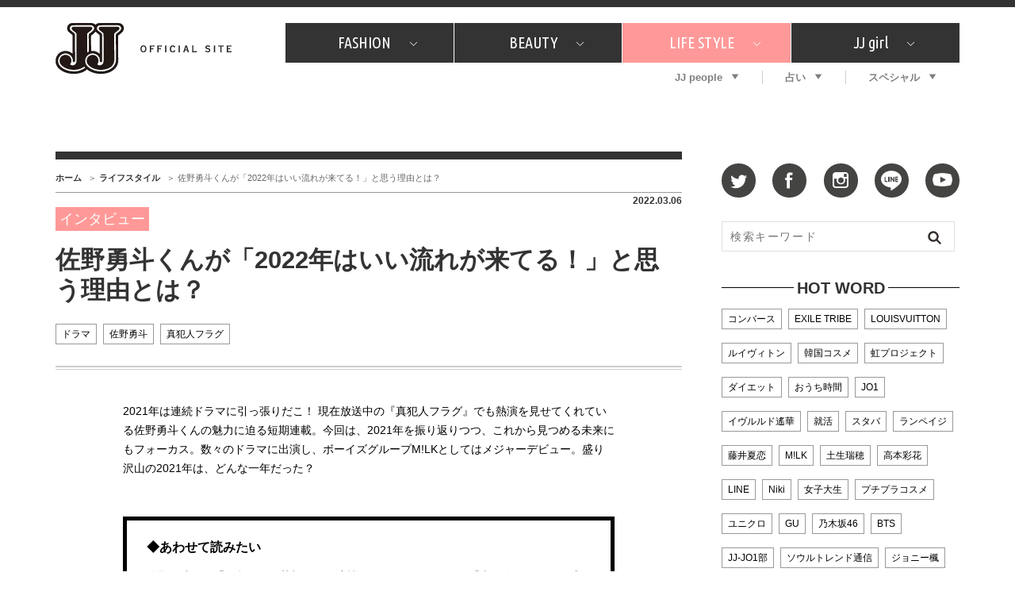

--- FILE ---
content_type: text/html; charset=utf-8
request_url: https://www.google.com/recaptcha/api2/aframe
body_size: 260
content:
<!DOCTYPE HTML><html><head><meta http-equiv="content-type" content="text/html; charset=UTF-8"></head><body><script nonce="8AJDaPdL39LwQXBD1LDBDw">/** Anti-fraud and anti-abuse applications only. See google.com/recaptcha */ try{var clients={'sodar':'https://pagead2.googlesyndication.com/pagead/sodar?'};window.addEventListener("message",function(a){try{if(a.source===window.parent){var b=JSON.parse(a.data);var c=clients[b['id']];if(c){var d=document.createElement('img');d.src=c+b['params']+'&rc='+(localStorage.getItem("rc::a")?sessionStorage.getItem("rc::b"):"");window.document.body.appendChild(d);sessionStorage.setItem("rc::e",parseInt(sessionStorage.getItem("rc::e")||0)+1);localStorage.setItem("rc::h",'1768720169100');}}}catch(b){}});window.parent.postMessage("_grecaptcha_ready", "*");}catch(b){}</script></body></html>

--- FILE ---
content_type: application/javascript; charset=utf-8
request_url: https://fundingchoicesmessages.google.com/f/AGSKWxXAmUdw66UvFqJ3ooWuu0IVGNKUNpP3WFoRDNhaSshUmcMIHLpiwDqwjhc5SDkO-eKXr0r5CVCVIjeeOk92LZVnt1oB6yFDao08P7KDvUUkRea-EdmPdCN63lkE2jCWrc28pvN21rDw9gm6-vy8Q0Ndh42j4d7b5uTwoFc2ayJIH6hb4Py_CPWKshoc/_/ads/vip_/bmndoubleclickad._argus_ad_.net/ads//468x60-
body_size: -1292
content:
window['e71408cf-79fb-473e-9216-f2eb0cac368f'] = true;

--- FILE ---
content_type: application/javascript; charset=utf-8
request_url: https://fundingchoicesmessages.google.com/f/AGSKWxUEIrxdXNBJC41SBSpZpFjyHbGVf6SNQMYEDHOvXTiw-oq9C7Zoi8ifh5AouxM7ansOrAbGin3bKgiAO-Ufgmn2ROIHDlx9gRB6RjIgEhJhzwFYQO6u31L1BH19YmU6qzXrRKJfKA==?fccs=W251bGwsbnVsbCxudWxsLG51bGwsbnVsbCxudWxsLFsxNzY4NzIwMTY2LDQ4NDAwMDAwMF0sbnVsbCxudWxsLG51bGwsW251bGwsWzddXSwiaHR0cHM6Ly9qai1qai5uZXQvbGlmZXN0eWxlLzE1MTk3MS8iLG51bGwsW1s4LCJNOWxrelVhWkRzZyJdLFs5LCJlbi1VUyJdLFsxOSwiMiJdLFsxNywiWzBdIl0sWzI0LCIiXSxbMjUsIltbOTUzNDAyNTMsOTUzNDAyNTVdXSJdLFsyOSwiZmFsc2UiXV1d
body_size: -215
content:
if (typeof __googlefc.fcKernelManager.run === 'function') {"use strict";this.default_ContributorServingResponseClientJs=this.default_ContributorServingResponseClientJs||{};(function(_){var window=this;
try{
var OH=function(a){this.A=_.t(a)};_.u(OH,_.J);var PH=_.Zc(OH);var QH=function(a,b,c){this.B=a;this.params=b;this.j=c;this.l=_.F(this.params,4);this.o=new _.bh(this.B.document,_.O(this.params,3),new _.Og(_.Ok(this.j)))};QH.prototype.run=function(){if(_.P(this.params,10)){var a=this.o;var b=_.ch(a);b=_.Jd(b,4);_.gh(a,b)}a=_.Pk(this.j)?_.Xd(_.Pk(this.j)):new _.Zd;_.$d(a,9);_.F(a,4)!==1&&_.H(a,4,this.l===2||this.l===3?1:2);_.Dg(this.params,5)&&(b=_.O(this.params,5),_.fg(a,6,b));return a};var RH=function(){};RH.prototype.run=function(a,b){var c,d;return _.v(function(e){c=PH(b);d=(new QH(a,c,_.A(c,_.Nk,2))).run();return e.return({ia:_.L(d)})})};_.Rk(8,new RH);
}catch(e){_._DumpException(e)}
}).call(this,this.default_ContributorServingResponseClientJs);
// Google Inc.

//# sourceURL=/_/mss/boq-content-ads-contributor/_/js/k=boq-content-ads-contributor.ContributorServingResponseClientJs.en_US.M9lkzUaZDsg.es5.O/d=1/exm=kernel_loader,loader_js_executable/ed=1/rs=AJlcJMzanTQvnnVdXXtZinnKRQ21NfsPog/m=web_iab_tcf_v2_signal_executable
__googlefc.fcKernelManager.run('\x5b\x5b\x5b8,\x22\x5bnull,\x5b\x5bnull,null,null,\\\x22https:\/\/fundingchoicesmessages.google.com\/f\/AGSKWxUZBj6cA6wmAFxeci9rFMg15fyvJbhbPO3nxdAhBxBpK0xBvxKjLEmkOw_KQtsH1imqA6u91NbGV4l-98rE3y97PTqFUF025AffYrD3mExdUPzbT3mJFdk4CyB2XrZMjDw4K06QPw\\\\u003d\\\\u003d\\\x22\x5d,null,null,\x5bnull,null,null,\\\x22https:\/\/fundingchoicesmessages.google.com\/el\/AGSKWxUfXbdL5vN-NnMt1Fn2rCBYXBSvI8mhh0Xw_niZUK-o0svPIPfEBBDQcvjps6-uN9mHmNlqaBSlgBuSVYczkqzbW-XfNOsbOBpgglADK-3oncbKSbXteu7xoY0c3187WpYu9w-Bjg\\\\u003d\\\\u003d\\\x22\x5d,null,\x5bnull,\x5b7\x5d\x5d\x5d,\\\x22jj-jj.net\\\x22,1,\\\x22en\\\x22,null,null,null,null,1\x5d\x22\x5d\x5d,\x5bnull,null,null,\x22https:\/\/fundingchoicesmessages.google.com\/f\/AGSKWxVAGxPkF6gtRsHw2WrvyoIiLmWl-keS3ydYRj_mPSB4Yfb4jnxcyk1wHxrOPVDzwkP7wZzKy2f0pPbOkEMPEzaEle2UMZ4gffxy-90Xc8Y1jN0S4vrXcexlk3yjFnRaNjYDSySznw\\u003d\\u003d\x22\x5d\x5d');}